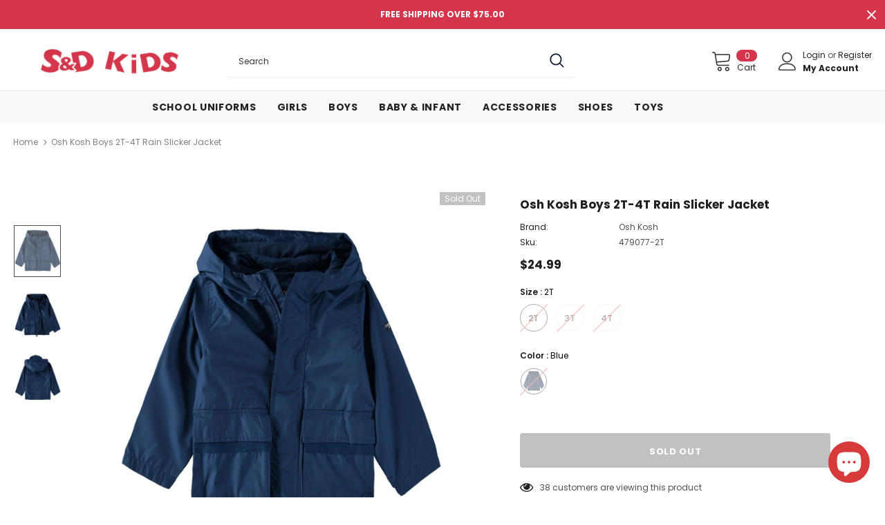

--- FILE ---
content_type: text/plain; charset=utf-8
request_url: https://events.getsitectrl.com/api/v1/events?query=variant%3D42807264706789
body_size: 559
content:
{"id":"66f87e1c8d9007b1","user_id":"66f87e1c8de5cdfb","time":1769022714422,"token":"1769022714.9a479c8c65309fccfb4a8cc57dfc2fb3.9abab629bb795900e5ebce062c01a45b","geo":{"ip":"18.219.192.236","geopath":"147015:147763:220321:","geoname_id":4509177,"longitude":-83.0061,"latitude":39.9625,"postal_code":"43215","city":"Columbus","region":"Ohio","state_code":"OH","country":"United States","country_code":"US","timezone":"America/New_York"},"ua":{"platform":"Desktop","os":"Mac OS","os_family":"Mac OS X","os_version":"10.15.7","browser":"Other","browser_family":"ClaudeBot","browser_version":"1.0","device":"Spider","device_brand":"Spider","device_model":"Desktop"},"utm":{}}

--- FILE ---
content_type: text/javascript; charset=utf-8
request_url: https://www.sndkids.com/products/osh-kosh-boys-2t-4t-rain-slicker-jacket-278787.js
body_size: 641
content:
{"id":7744989724901,"title":"Osh Kosh Boys 2T-4T Rain Slicker Jacket","handle":"osh-kosh-boys-2t-4t-rain-slicker-jacket-278787","description":"\u003cp\u003eJersey-lined on the inside, this water-resistant jacket is a must-have!\u003c\/p\u003e\u003cul\u003e\n\u003cli\u003eHooded Water Resistant Rain Coat\u003c\/li\u003e\n\u003cli\u003eZip-front design; Functional pockets\u003c\/li\u003e\n\u003cli\u003e100% polyester; Coating contains Acrylic\u003c\/li\u003e\n\u003cli\u003eMachine wash\u003c\/li\u003e\n\u003cli\u003eStyle: B122897\u003c\/li\u003e\n\u003c\/ul\u003e","published_at":"2022-04-22T13:49:25-04:00","created_at":"2022-04-22T13:49:29-04:00","vendor":"Osh Kosh","type":"Lightweight Jackets","tags":["2-20","Boys","Clothing","Kids","Lightweight Jackets","Outerwear"],"price":2499,"price_min":2499,"price_max":2499,"available":false,"price_varies":false,"compare_at_price":null,"compare_at_price_min":0,"compare_at_price_max":0,"compare_at_price_varies":false,"variants":[{"id":42807264706789,"title":"2T \/ Blue","option1":"2T","option2":"Blue","option3":null,"sku":"479077-2T","requires_shipping":true,"taxable":true,"featured_image":{"id":37191987593445,"product_id":7744989724901,"position":1,"created_at":"2022-04-22T13:49:29-04:00","updated_at":"2022-04-22T13:49:29-04:00","alt":"Osh Kosh Boys 2T-4T Rain Slicker Jacket","width":1000,"height":1154,"src":"https:\/\/cdn.shopify.com\/s\/files\/1\/0074\/8712\/7609\/products\/fine_BLU_278787-479077.jpg?v=1650649769","variant_ids":[42807264706789,42807264739557,42807264772325]},"available":false,"name":"Osh Kosh Boys 2T-4T Rain Slicker Jacket - 2T \/ Blue","public_title":"2T \/ Blue","options":["2T","Blue"],"price":2499,"weight":136,"compare_at_price":null,"inventory_management":"shopify","barcode":"196139073210","featured_media":{"alt":"Osh Kosh Boys 2T-4T Rain Slicker Jacket","id":29760373457125,"position":1,"preview_image":{"aspect_ratio":0.867,"height":1154,"width":1000,"src":"https:\/\/cdn.shopify.com\/s\/files\/1\/0074\/8712\/7609\/products\/fine_BLU_278787-479077.jpg?v=1650649769"}},"requires_selling_plan":false,"selling_plan_allocations":[]},{"id":42807264739557,"title":"3T \/ Blue","option1":"3T","option2":"Blue","option3":null,"sku":"479077-3T","requires_shipping":true,"taxable":true,"featured_image":{"id":37191987593445,"product_id":7744989724901,"position":1,"created_at":"2022-04-22T13:49:29-04:00","updated_at":"2022-04-22T13:49:29-04:00","alt":"Osh Kosh Boys 2T-4T Rain Slicker Jacket","width":1000,"height":1154,"src":"https:\/\/cdn.shopify.com\/s\/files\/1\/0074\/8712\/7609\/products\/fine_BLU_278787-479077.jpg?v=1650649769","variant_ids":[42807264706789,42807264739557,42807264772325]},"available":false,"name":"Osh Kosh Boys 2T-4T Rain Slicker Jacket - 3T \/ Blue","public_title":"3T \/ Blue","options":["3T","Blue"],"price":2499,"weight":136,"compare_at_price":null,"inventory_management":"shopify","barcode":"196139073227","featured_media":{"alt":"Osh Kosh Boys 2T-4T Rain Slicker Jacket","id":29760373457125,"position":1,"preview_image":{"aspect_ratio":0.867,"height":1154,"width":1000,"src":"https:\/\/cdn.shopify.com\/s\/files\/1\/0074\/8712\/7609\/products\/fine_BLU_278787-479077.jpg?v=1650649769"}},"requires_selling_plan":false,"selling_plan_allocations":[]},{"id":42807264772325,"title":"4T \/ Blue","option1":"4T","option2":"Blue","option3":null,"sku":"479077-4T","requires_shipping":true,"taxable":true,"featured_image":{"id":37191987593445,"product_id":7744989724901,"position":1,"created_at":"2022-04-22T13:49:29-04:00","updated_at":"2022-04-22T13:49:29-04:00","alt":"Osh Kosh Boys 2T-4T Rain Slicker Jacket","width":1000,"height":1154,"src":"https:\/\/cdn.shopify.com\/s\/files\/1\/0074\/8712\/7609\/products\/fine_BLU_278787-479077.jpg?v=1650649769","variant_ids":[42807264706789,42807264739557,42807264772325]},"available":false,"name":"Osh Kosh Boys 2T-4T Rain Slicker Jacket - 4T \/ Blue","public_title":"4T \/ Blue","options":["4T","Blue"],"price":2499,"weight":136,"compare_at_price":null,"inventory_management":"shopify","barcode":"196139073234","featured_media":{"alt":"Osh Kosh Boys 2T-4T Rain Slicker Jacket","id":29760373457125,"position":1,"preview_image":{"aspect_ratio":0.867,"height":1154,"width":1000,"src":"https:\/\/cdn.shopify.com\/s\/files\/1\/0074\/8712\/7609\/products\/fine_BLU_278787-479077.jpg?v=1650649769"}},"requires_selling_plan":false,"selling_plan_allocations":[]}],"images":["\/\/cdn.shopify.com\/s\/files\/1\/0074\/8712\/7609\/products\/fine_BLU_278787-479077.jpg?v=1650649769","\/\/cdn.shopify.com\/s\/files\/1\/0074\/8712\/7609\/products\/479077_ALT.jpg?v=1650649785","\/\/cdn.shopify.com\/s\/files\/1\/0074\/8712\/7609\/products\/479077_ALT2.jpg?v=1650649785"],"featured_image":"\/\/cdn.shopify.com\/s\/files\/1\/0074\/8712\/7609\/products\/fine_BLU_278787-479077.jpg?v=1650649769","options":[{"name":"Size","position":1,"values":["2T","3T","4T"]},{"name":"Color","position":2,"values":["Blue"]}],"url":"\/products\/osh-kosh-boys-2t-4t-rain-slicker-jacket-278787","media":[{"alt":"Osh Kosh Boys 2T-4T Rain Slicker Jacket","id":29760373457125,"position":1,"preview_image":{"aspect_ratio":0.867,"height":1154,"width":1000,"src":"https:\/\/cdn.shopify.com\/s\/files\/1\/0074\/8712\/7609\/products\/fine_BLU_278787-479077.jpg?v=1650649769"},"aspect_ratio":0.867,"height":1154,"media_type":"image","src":"https:\/\/cdn.shopify.com\/s\/files\/1\/0074\/8712\/7609\/products\/fine_BLU_278787-479077.jpg?v=1650649769","width":1000},{"alt":null,"id":29760374898917,"position":2,"preview_image":{"aspect_ratio":0.867,"height":1500,"width":1300,"src":"https:\/\/cdn.shopify.com\/s\/files\/1\/0074\/8712\/7609\/products\/479077_ALT.jpg?v=1650649785"},"aspect_ratio":0.867,"height":1500,"media_type":"image","src":"https:\/\/cdn.shopify.com\/s\/files\/1\/0074\/8712\/7609\/products\/479077_ALT.jpg?v=1650649785","width":1300},{"alt":null,"id":29760374866149,"position":3,"preview_image":{"aspect_ratio":0.867,"height":1500,"width":1300,"src":"https:\/\/cdn.shopify.com\/s\/files\/1\/0074\/8712\/7609\/products\/479077_ALT2.jpg?v=1650649785"},"aspect_ratio":0.867,"height":1500,"media_type":"image","src":"https:\/\/cdn.shopify.com\/s\/files\/1\/0074\/8712\/7609\/products\/479077_ALT2.jpg?v=1650649785","width":1300}],"requires_selling_plan":false,"selling_plan_groups":[]}